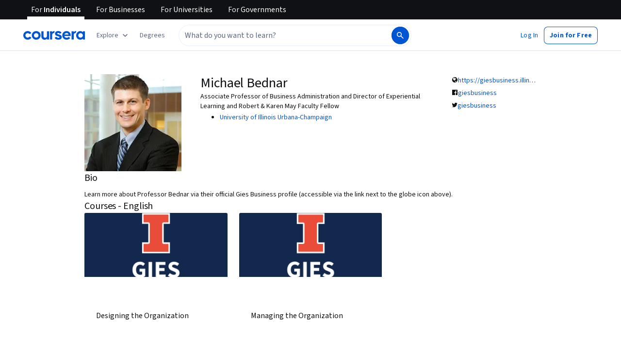

--- FILE ---
content_type: application/javascript
request_url: https://d3njjcbhbojbot.cloudfront.net/webapps/r2-builds/br/partners-graphql/21.f254bd06f38365f52307.js
body_size: 547
content:
(window.webpackJsonp=window.webpackJsonp||[]).push([[21],{EM8L:function(module,e,t){"use strict";t.r(e);var o=t("3tO9"),a=t.n(o),n=t("q1tI"),r=t("Wjkg"),i=t("vXr1"),u=t("cVIm"),c=new(function(){function UTMSource(e){var t=new URL(e);this.medium=t.searchParams.get("utm_medium"),this.source=t.searchParams.get("utm_source")}return UTMSource.prototype.isEmail=function(){return"email"===this.medium},UTMSource}())("undefined"==typeof window?u.a.url.base:window.location.href),s=t("NGBY"),l=t("6Cpp"),d=t("yOow"),p=t("UyNQ"),h=["/degrees","/coronavirus","/government","/for-university-and-college-students","/business"];e.default=function(){var e=Object(i.c)(),t=Object(i.f)(),o=h.filter((function(e){return t.location.pathname.startsWith(e)})).length>0,u=c.isEmail(),m=r.a.get("has_previously_logged_in"),g=Object(n.useCallback)((function(){var o=e.pathname;d.b.connect("googleOneTap").then((function(e){p.a.thirdPartyAuth("googleOneTap",e);var t=(null!=e?e:{}).isRegistration;void 0!==t&&t?s.d(void 0,{addShowTouAcceptParam:Object(l.c)()}):s.c()})).fail((function(e){p.a.thirdPartyError("googleOneTap",e);var n=null==e?void 0:e.code,r=a()({},t.location.query);switch(n){case"accountLinkedToSocialAccount":case"existingCourseraAccountNoPasswordSet":r=a()(a()({},r),{},{authMode:"linked",authType:"google",serviceCode:null==e?void 0:e.existingAccountType});break;case"unknownStatus":r=a()(a()({},r),{},{authType:"google",errorCode:n});break;default:r=a()(a()({},r),{},{authMode:"complete",authType:"google",completeMode:n})}var i={pathname:t.location.pathname,params:t.params,query:r};t.push(a()(a()({},i),{},{pathname:o}))}))}),[e.pathname,t]);return Object(n.useEffect)((function(){o||u||m||setTimeout(g,1e3)}),[]),null}}}]);
//# sourceMappingURL=21.f254bd06f38365f52307.js.map